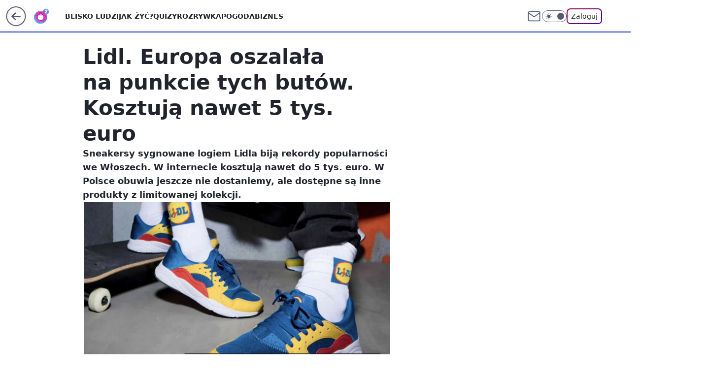

--- FILE ---
content_type: application/javascript
request_url: https://rek.www.wp.pl/gaf.js?rv=2&sn=o2_o2_pl&pvid=36e221db5f6bc91ebc1f&rekids=236060&tVersion=B&phtml=www.o2.pl%2Fbiznes%2Fbuty-od-lidla-jak-lody-friza-rozchodza-sie-jak-cieple-buleczki-6638813330705216a&abtest=adtech%7CPRGM-1047%7CA%3Badtech%7CPU-335%7CA%3Badtech%7CPRG-3468%7CB%3Badtech%7CPRGM-1036%7CD%3Badtech%7CFP-76%7CD%3Badtech%7CPRGM-1356%7CA%3Badtech%7CPRGM-1419%7CC%3Badtech%7CPRGM-1589%7CB%3Badtech%7CPRGM-1576%7CC%3Badtech%7CPRGM-1443%7CA%3Badtech%7CPRGM-1587%7CD%3Badtech%7CPRGM-1615%7CA%3Badtech%7CPRGM-1215%7CC%3Bapplication%7CPEPWG-1074%7CB&PWA_adbd=0&darkmode=0&highLayout=0&layout=wide&navType=navigate&cdl=0&ctype=article&ciab=IAB3%2CIAB-v3-573%2CIAB-v3-59%2CIAB18-3&cid=6638813330705216&csystem=ncr&cdate=2021-05-12&REKtagi=lidl%3Bbuty%3Bhandel%3Bbiznes&vw=1280&vh=720&p1=0&spin=ka4cx8q9&bcv=2
body_size: 6083
content:
ka4cx8q9({"spin":"ka4cx8q9","bunch":236060,"context":{"dsa":false,"minor":false,"bidRequestId":"d40756e9-e0f6-433e-80d8-d7f5e92bcf89","maConfig":{"timestamp":"2026-01-26T13:24:12.920Z"},"dfpConfig":{"timestamp":"2026-01-27T12:47:42.398Z"},"sda":[],"targeting":{"client":{},"server":{},"query":{"PWA_adbd":"0","REKtagi":"lidl;buty;handel;biznes","abtest":"adtech|PRGM-1047|A;adtech|PU-335|A;adtech|PRG-3468|B;adtech|PRGM-1036|D;adtech|FP-76|D;adtech|PRGM-1356|A;adtech|PRGM-1419|C;adtech|PRGM-1589|B;adtech|PRGM-1576|C;adtech|PRGM-1443|A;adtech|PRGM-1587|D;adtech|PRGM-1615|A;adtech|PRGM-1215|C;application|PEPWG-1074|B","bcv":"2","cdate":"2021-05-12","cdl":"0","ciab":"IAB3,IAB-v3-573,IAB-v3-59,IAB18-3","cid":"6638813330705216","csystem":"ncr","ctype":"article","darkmode":"0","highLayout":"0","layout":"wide","navType":"navigate","p1":"0","phtml":"www.o2.pl/biznes/buty-od-lidla-jak-lody-friza-rozchodza-sie-jak-cieple-buleczki-6638813330705216a","pvid":"36e221db5f6bc91ebc1f","rekids":"236060","rv":"2","sn":"o2_o2_pl","spin":"ka4cx8q9","tVersion":"B","vh":"720","vw":"1280"}},"directOnly":0,"geo":{"country":"840","region":"","city":""},"statid":"","mlId":"","rshsd":"22","isRobot":false,"curr":{"EUR":4.2118,"USD":3.5499,"CHF":4.5758,"GBP":4.8537},"rv":"2","status":{"advf":2,"ma":2,"ma_ads-bidder":2,"ma_cpv-bidder":2,"ma_high-cpm-bidder":2},"bp":[30,40,50,60,80,100,120,140,160,180,200,220,240,260,280,300,320,340,360,380,400,420,440,460,480,500,520,540,560,580,600,620,640,660,680,700,720,740,760,780,800,1000,1200,1500,1800,2000,2500,3000,3500,4000,5000,6000,7000,9800],"siginf":"0.1.92"},"slots":{"10":{"delivered":"","campaign":null,"dfpConfig":null},"11":{"delivered":"1","campaign":null,"dfpConfig":{"placement":"/89844762/Desktop_O2.pl_x11_art","roshash":"EHPS","ceil":100,"sizes":[[620,280],[336,280],[300,250]],"namedSizes":["fluid"],"div":"div-gpt-ad-x11-art","targeting":{"DFPHASH":"ADLO","emptygaf":"0"},"fp":[130,140,160,170,200,220,240,250,260,270,280,290,300,310,320,330,360,380,400,420,440,470,490,510,530,550,580,600,620,640,660,690,710,730,750,770,800,820,840,860,880,1100,1320,1650,1980,2200,2750,3300,3850,4400,5500,6600,7700,9800],"gfp":"EHPS","sigset":1}},"12":{"delivered":"1","campaign":null,"dfpConfig":{"placement":"/89844762/Desktop_O2.pl_x12_art","roshash":"EHPS","ceil":100,"sizes":[[620,280],[336,280],[300,250]],"namedSizes":["fluid"],"div":"div-gpt-ad-x12-art","targeting":{"DFPHASH":"ADLO","emptygaf":"0"},"fp":[130,150,160,170,200,220,240,250,260,270,290,290,300,320,320,330,360,380,400,420,440,470,490,510,530,550,580,600,620,640,660,690,710,730,750,770,800,820,840,860,880,1100,1320,1650,1980,2200,2750,3300,3850,4400,5500,6600,7700,9800],"gfp":"EHPS","sigset":1}},"13":{"delivered":"1","campaign":null,"dfpConfig":{"placement":"/89844762/Desktop_O2.pl_x13_art","roshash":"EHPS","ceil":100,"sizes":[[620,280],[336,280],[300,250]],"namedSizes":["fluid"],"div":"div-gpt-ad-x13-art","targeting":{"DFPHASH":"ADLO","emptygaf":"0"},"fp":[790,280,310,860,600,580,240,200,420,500,680,300,1200,780,680,720,360,540,1400,440,860,680,1380,1200,1260,1040,660,700,1740,820,760,1300,720,900,1220,1900,2040,2060,1120,1980,920,1020,1860,1660,3160,2940,4540,3160,5900,4120,5080,7200,8120,9920],"gfp":"EHPS","sigset":3}},"14":{"delivered":"1","campaign":null,"dfpConfig":{"placement":"/89844762/Desktop_O2.pl_x14_art","roshash":"EHPS","ceil":100,"sizes":[[620,280],[336,280],[300,250]],"namedSizes":["fluid"],"div":"div-gpt-ad-x14-art","targeting":{"DFPHASH":"ADLO","emptygaf":"0"},"fp":[120,140,150,170,190,210,220,240,250,260,270,280,290,300,310,330,360,380,400,420,440,470,490,510,530,550,580,600,620,640,660,690,710,730,750,770,800,820,840,860,880,1100,1320,1650,1980,2200,2750,3300,3850,4400,5500,6600,7700,9800],"gfp":"EHPS","sigset":1}},"15":{"lazy":1,"delivered":"1","campaign":{"id":"189191","adm":{"bunch":"236060","creations":[{"height":200,"showLabel":true,"src":"https://mamc.wpcdn.pl/189191/1769178910950/ZAPISKI-SMIERTELNIKA_750x200.jpg","trackers":{"click":[""],"cview":["//ma.wp.pl/ma.gif?clid=36d4f1d950aab392a9c26b186b340e10\u0026SN=o2_o2_pl\u0026pvid=36e221db5f6bc91ebc1f\u0026action=cvimp\u0026pg=www.o2.pl\u0026par=workfID%3D189191%26org_id%3D25%26editedTimestamp%3D1769178942%26bidderID%3D11%26isDev%3Dfalse%26inver%3D2%26order%3D266721%26source%3DTG%26iabSiteCategories%3D%26is_adblock%3D0%26hBidPrice%3DNUcajmtxDKW%26creationID%3D1478896%26tpID%3D1406927%26seatID%3D36d4f1d950aab392a9c26b186b340e10%26billing%3Dcpv%26sn%3Do2_o2_pl%26contentID%3D6638813330705216%26medium%3Ddisplay%26bidReqID%3Dd40756e9-e0f6-433e-80d8-d7f5e92bcf89%26domain%3Dwww.o2.pl%26slotID%3D015%26cur%3DPLN%26client_id%3D61041%26emission%3D3046613%26iabPageCategories%3D%26utility%3DKx82i8X3bONZHhiGEBTfV-303lrsCKVr2oWsGCNvHySFnVFRkGG0oqW7PlboTYnb%26platform%3D8%26conversionValue%3D0%26userID%3D__UNKNOWN_TELL_US__%26rekid%3D236060%26publisherID%3D308%26slotSizeWxH%3D750x200%26pricingModel%3D129JQJbE809bzrmqblIlnMWvvIiIx1erN_6ffbi5GJk%26ssp%3Dwp.pl%26ttl%3D1769634307%26is_robot%3D0%26bidTimestamp%3D1769547907%26device%3DPERSONAL_COMPUTER%26seatFee%3DvETFuNQoaIV2odpWk9YRFoaXrIIHzRheSxWIyF4ZOmQ%26pvid%3D36e221db5f6bc91ebc1f%26geo%3D840%253B%253B%26hBudgetRate%3DEHKPSVY%26partnerID%3D%26ip%3DSplEW_BFhUWugiu7JzFQPRYL5CvAqC5lZ8onuc0rT0w%26targetDomain%3Dgalapagosfilms.pl%26test%3D0"],"impression":["//ma.wp.pl/ma.gif?clid=36d4f1d950aab392a9c26b186b340e10\u0026SN=o2_o2_pl\u0026pvid=36e221db5f6bc91ebc1f\u0026action=delivery\u0026pg=www.o2.pl\u0026par=creationID%3D1478896%26tpID%3D1406927%26seatID%3D36d4f1d950aab392a9c26b186b340e10%26billing%3Dcpv%26sn%3Do2_o2_pl%26contentID%3D6638813330705216%26medium%3Ddisplay%26bidReqID%3Dd40756e9-e0f6-433e-80d8-d7f5e92bcf89%26domain%3Dwww.o2.pl%26slotID%3D015%26cur%3DPLN%26client_id%3D61041%26emission%3D3046613%26iabPageCategories%3D%26utility%3DKx82i8X3bONZHhiGEBTfV-303lrsCKVr2oWsGCNvHySFnVFRkGG0oqW7PlboTYnb%26platform%3D8%26conversionValue%3D0%26userID%3D__UNKNOWN_TELL_US__%26rekid%3D236060%26publisherID%3D308%26slotSizeWxH%3D750x200%26pricingModel%3D129JQJbE809bzrmqblIlnMWvvIiIx1erN_6ffbi5GJk%26ssp%3Dwp.pl%26ttl%3D1769634307%26is_robot%3D0%26bidTimestamp%3D1769547907%26device%3DPERSONAL_COMPUTER%26seatFee%3DvETFuNQoaIV2odpWk9YRFoaXrIIHzRheSxWIyF4ZOmQ%26pvid%3D36e221db5f6bc91ebc1f%26geo%3D840%253B%253B%26hBudgetRate%3DEHKPSVY%26partnerID%3D%26ip%3DSplEW_BFhUWugiu7JzFQPRYL5CvAqC5lZ8onuc0rT0w%26targetDomain%3Dgalapagosfilms.pl%26test%3D0%26workfID%3D189191%26org_id%3D25%26editedTimestamp%3D1769178942%26bidderID%3D11%26isDev%3Dfalse%26inver%3D2%26order%3D266721%26source%3DTG%26iabSiteCategories%3D%26is_adblock%3D0%26hBidPrice%3DNUcajmtxDKW"],"view":["//ma.wp.pl/ma.gif?clid=36d4f1d950aab392a9c26b186b340e10\u0026SN=o2_o2_pl\u0026pvid=36e221db5f6bc91ebc1f\u0026action=view\u0026pg=www.o2.pl\u0026par=ssp%3Dwp.pl%26ttl%3D1769634307%26is_robot%3D0%26bidTimestamp%3D1769547907%26device%3DPERSONAL_COMPUTER%26seatFee%3DvETFuNQoaIV2odpWk9YRFoaXrIIHzRheSxWIyF4ZOmQ%26pvid%3D36e221db5f6bc91ebc1f%26geo%3D840%253B%253B%26hBudgetRate%3DEHKPSVY%26partnerID%3D%26ip%3DSplEW_BFhUWugiu7JzFQPRYL5CvAqC5lZ8onuc0rT0w%26targetDomain%3Dgalapagosfilms.pl%26test%3D0%26workfID%3D189191%26org_id%3D25%26editedTimestamp%3D1769178942%26bidderID%3D11%26isDev%3Dfalse%26inver%3D2%26order%3D266721%26source%3DTG%26iabSiteCategories%3D%26is_adblock%3D0%26hBidPrice%3DNUcajmtxDKW%26creationID%3D1478896%26tpID%3D1406927%26seatID%3D36d4f1d950aab392a9c26b186b340e10%26billing%3Dcpv%26sn%3Do2_o2_pl%26contentID%3D6638813330705216%26medium%3Ddisplay%26bidReqID%3Dd40756e9-e0f6-433e-80d8-d7f5e92bcf89%26domain%3Dwww.o2.pl%26slotID%3D015%26cur%3DPLN%26client_id%3D61041%26emission%3D3046613%26iabPageCategories%3D%26utility%3DKx82i8X3bONZHhiGEBTfV-303lrsCKVr2oWsGCNvHySFnVFRkGG0oqW7PlboTYnb%26platform%3D8%26conversionValue%3D0%26userID%3D__UNKNOWN_TELL_US__%26rekid%3D236060%26publisherID%3D308%26slotSizeWxH%3D750x200%26pricingModel%3D129JQJbE809bzrmqblIlnMWvvIiIx1erN_6ffbi5GJk"]},"transparentPlaceholder":false,"type":"image","url":"https://www.galapagosfilms.pl/index.php/na-ekranach/zapiski-smiertelnika-na-ekranach","width":750}],"redir":"https://ma.wp.pl/redirma?SN=o2_o2_pl\u0026pvid=36e221db5f6bc91ebc1f\u0026par=ssp%3Dwp.pl%26is_robot%3D0%26sn%3Do2_o2_pl%26bidderID%3D11%26emission%3D3046613%26iabPageCategories%3D%26publisherID%3D308%26ttl%3D1769634307%26pvid%3D36e221db5f6bc91ebc1f%26order%3D266721%26slotID%3D015%26conversionValue%3D0%26slotSizeWxH%3D750x200%26bidTimestamp%3D1769547907%26partnerID%3D%26editedTimestamp%3D1769178942%26hBidPrice%3DNUcajmtxDKW%26tpID%3D1406927%26contentID%3D6638813330705216%26org_id%3D25%26isDev%3Dfalse%26domain%3Dwww.o2.pl%26cur%3DPLN%26device%3DPERSONAL_COMPUTER%26seatFee%3DvETFuNQoaIV2odpWk9YRFoaXrIIHzRheSxWIyF4ZOmQ%26seatID%3D36d4f1d950aab392a9c26b186b340e10%26billing%3Dcpv%26workfID%3D189191%26userID%3D__UNKNOWN_TELL_US__%26geo%3D840%253B%253B%26test%3D0%26is_adblock%3D0%26creationID%3D1478896%26medium%3Ddisplay%26client_id%3D61041%26platform%3D8%26rekid%3D236060%26ip%3DSplEW_BFhUWugiu7JzFQPRYL5CvAqC5lZ8onuc0rT0w%26source%3DTG%26iabSiteCategories%3D%26hBudgetRate%3DEHKPSVY%26targetDomain%3Dgalapagosfilms.pl%26inver%3D2%26bidReqID%3Dd40756e9-e0f6-433e-80d8-d7f5e92bcf89%26utility%3DKx82i8X3bONZHhiGEBTfV-303lrsCKVr2oWsGCNvHySFnVFRkGG0oqW7PlboTYnb%26pricingModel%3D129JQJbE809bzrmqblIlnMWvvIiIx1erN_6ffbi5GJk\u0026url=","slot":"15"},"creative":{"Id":"1478896","provider":"ma_cpv-bidder","roshash":"EHKN","height":200,"width":750,"touchpointId":"1406927","source":{"bidder":"cpv-bidder"}},"sellingModel":{"model":"CPV_INT"}},"dfpConfig":{"placement":"/89844762/Desktop_O2.pl_x15_art","roshash":"EHPS","ceil":100,"sizes":[[728,90],[970,300],[950,90],[980,120],[980,90],[970,150],[970,90],[970,250],[930,180],[950,200],[750,100],[970,66],[750,200],[960,90],[970,100],[750,300],[970,200],[950,300]],"namedSizes":["fluid"],"div":"div-gpt-ad-x15-art","targeting":{"DFPHASH":"ADLO","emptygaf":"0"},"fp":[610,400,570,980,280,280,900,360,920,560,1100,820,760,480,700,880,340,1280,960,1420,1280,1480,680,620,1100,1680,1080,880,1240,1420,620,920,1280,1860,1500,940,1520,2080,1000,1040,920,2040,2560,1680,1940,2180,3640,3920,6200,6000,6340,8240,8320,9860],"gfp":"EHPS","sigset":3}},"2":{"delivered":"1","campaign":null,"dfpConfig":{"placement":"/89844762/Desktop_O2.pl_x02","roshash":"FNQT","ceil":100,"sizes":[[970,300],[970,600],[750,300],[950,300],[980,600],[1920,870],[1200,600],[750,400],[960,640]],"namedSizes":["fluid"],"div":"div-gpt-ad-x02","targeting":{"DFPHASH":"BJMP","emptygaf":"0"},"fp":[570,720,750,80,680,260,640,260,1100,1040,360,1020,380,1340,860,1120,560,520,1020,460,1220,1220,940,1080,1580,520,1440,760,1680,1360,1840,1180,720,1840,1640,1400,1900,900,1060,1760,1820,2180,2200,1800,3180,2740,3920,5340,5720,5080,6180,6260,9100,9820],"gfp":"FNQT","sigset":3}},"25":{"delivered":"1","campaign":null,"dfpConfig":{"placement":"/89844762/Desktop_O2.pl_x25_art","roshash":"EHPS","ceil":100,"sizes":[[620,280],[336,280],[300,250]],"namedSizes":["fluid"],"div":"div-gpt-ad-x25-art","targeting":{"DFPHASH":"ADLO","emptygaf":"0"},"fp":[110,130,150,160,180,200,210,220,230,240,250,260,270,290,310,330,360,380,400,420,440,470,490,510,530,550,580,600,620,640,660,690,710,730,750,770,800,820,840,860,880,1100,1320,1650,1980,2200,2750,3300,3850,4400,5500,6600,7700,9800],"gfp":"EHPS","sigset":1}},"27":{"delivered":"1","campaign":null,"dfpConfig":{"placement":"/89844762/Desktop_O2.pl_x27_art","roshash":"EHPS","ceil":100,"sizes":[[160,600],[120,600]],"namedSizes":["fluid"],"div":"div-gpt-ad-x27-art","targeting":{"DFPHASH":"ADLO","emptygaf":"0"},"fp":[120,130,150,160,180,200,220,230,240,250,260,270,270,290,310,330,360,380,400,420,440,470,490,510,530,550,580,600,620,640,660,690,710,730,750,770,800,820,840,860,880,1100,1320,1650,1980,2200,2750,3300,3850,4400,5500,6600,7700,9800],"gfp":"EHPS","sigset":1}},"3":{"delivered":"1","campaign":{"id":"188855","capping":"PWAck=27120732\u0026PWAclt=24","adm":{"bunch":"236060","creations":[{"height":600,"mod":"stiltedBanner","pixels":["//ad.doubleclick.net/ddm/trackimp/N526601.2133700WP/B35067894.438289988;dc_trk_aid=631417742;dc_trk_cid=248913387;ord=1769547907;dc_lat=;dc_rdid=;tag_for_child_directed_treatment=;tfua=;ltd=${LIMITED_ADS};dc_tdv=1?"],"showLabel":true,"src":"https://mamc.wpcdn.pl/188855/1768910321729/PL_Toyota_AygoX_HEV_1260x600_DO_Styczen.jpg","trackers":{"click":[""],"cview":["//ma.wp.pl/ma.gif?clid=2756484462c54389dac6407e48e5709b\u0026SN=o2_o2_pl\u0026pvid=36e221db5f6bc91ebc1f\u0026action=cvimp\u0026pg=www.o2.pl\u0026par=ssp%3Dwp.pl%26userID%3D__UNKNOWN_TELL_US__%26emission%3D3045130%26slotID%3D003%26hBudgetRate%3DEHKNQTW%26isDev%3Dfalse%26contentID%3D6638813330705216%26device%3DPERSONAL_COMPUTER%26publisherID%3D308%26inver%3D2%26targetDomain%3Dtoyota.pl%26tpID%3D1405315%26source%3DTG%26ttl%3D1769634307%26is_robot%3D0%26test%3D0%26billing%3Dcpv%26order%3D266150%26iabSiteCategories%3D%26pvid%3D36e221db5f6bc91ebc1f%26geo%3D840%253B%253B%26bidTimestamp%3D1769547907%26bidderID%3D11%26utility%3DCUzQ07aiPHTdtEGsMOTGyqU4OcMOTQ9jMMP7t8GexdeqMHZuGDYXUj34EELXhgOP%26bidReqID%3Dd40756e9-e0f6-433e-80d8-d7f5e92bcf89%26ip%3DK5nW7jfy2SZClHzvWUYyUgxNlKGeEoQXRgQ6F32FPoY%26cur%3DPLN%26workfID%3D188855%26client_id%3D2563%26org_id%3D25%26iabPageCategories%3D%26medium%3Ddisplay%26rekid%3D236060%26domain%3Dwww.o2.pl%26slotSizeWxH%3D1260x600%26creationID%3D1475756%26seatID%3D2756484462c54389dac6407e48e5709b%26is_adblock%3D0%26hBidPrice%3DEHKNQTW%26platform%3D8%26conversionValue%3D0%26seatFee%3DYpJEXY22N1tansbGxAN4NsL-QpDqX165Fo2ZvAQy43o%26pricingModel%3DhW7eEtnMbxjfkNOMj6B3luv6r1_XP6vb8YPYeOnLJQs%26sn%3Do2_o2_pl%26editedTimestamp%3D1768910406%26partnerID%3D"],"impression":["//ma.wp.pl/ma.gif?clid=2756484462c54389dac6407e48e5709b\u0026SN=o2_o2_pl\u0026pvid=36e221db5f6bc91ebc1f\u0026action=delivery\u0026pg=www.o2.pl\u0026seqTtl=1770767999\u0026par=platform%3D8%26conversionValue%3D0%26seatFee%3DYpJEXY22N1tansbGxAN4NsL-QpDqX165Fo2ZvAQy43o%26pricingModel%3DhW7eEtnMbxjfkNOMj6B3luv6r1_XP6vb8YPYeOnLJQs%26sn%3Do2_o2_pl%26editedTimestamp%3D1768910406%26partnerID%3D%26ssp%3Dwp.pl%26userID%3D__UNKNOWN_TELL_US__%26emission%3D3045130%26slotID%3D003%26hBudgetRate%3DEHKNQTW%26isDev%3Dfalse%26contentID%3D6638813330705216%26device%3DPERSONAL_COMPUTER%26publisherID%3D308%26inver%3D2%26targetDomain%3Dtoyota.pl%26tpID%3D1405315%26source%3DTG%26ttl%3D1769634307%26is_robot%3D0%26test%3D0%26billing%3Dcpv%26order%3D266150%26iabSiteCategories%3D%26pvid%3D36e221db5f6bc91ebc1f%26geo%3D840%253B%253B%26bidTimestamp%3D1769547907%26bidderID%3D11%26utility%3DCUzQ07aiPHTdtEGsMOTGyqU4OcMOTQ9jMMP7t8GexdeqMHZuGDYXUj34EELXhgOP%26bidReqID%3Dd40756e9-e0f6-433e-80d8-d7f5e92bcf89%26ip%3DK5nW7jfy2SZClHzvWUYyUgxNlKGeEoQXRgQ6F32FPoY%26cur%3DPLN%26workfID%3D188855%26client_id%3D2563%26org_id%3D25%26iabPageCategories%3D%26medium%3Ddisplay%26rekid%3D236060%26domain%3Dwww.o2.pl%26slotSizeWxH%3D1260x600%26creationID%3D1475756%26seatID%3D2756484462c54389dac6407e48e5709b%26is_adblock%3D0%26hBidPrice%3DEHKNQTW"],"view":["//ma.wp.pl/ma.gif?clid=2756484462c54389dac6407e48e5709b\u0026SN=o2_o2_pl\u0026pvid=36e221db5f6bc91ebc1f\u0026action=view\u0026pg=www.o2.pl\u0026par=client_id%3D2563%26org_id%3D25%26iabPageCategories%3D%26medium%3Ddisplay%26rekid%3D236060%26domain%3Dwww.o2.pl%26slotSizeWxH%3D1260x600%26creationID%3D1475756%26seatID%3D2756484462c54389dac6407e48e5709b%26is_adblock%3D0%26hBidPrice%3DEHKNQTW%26platform%3D8%26conversionValue%3D0%26seatFee%3DYpJEXY22N1tansbGxAN4NsL-QpDqX165Fo2ZvAQy43o%26pricingModel%3DhW7eEtnMbxjfkNOMj6B3luv6r1_XP6vb8YPYeOnLJQs%26sn%3Do2_o2_pl%26editedTimestamp%3D1768910406%26partnerID%3D%26ssp%3Dwp.pl%26userID%3D__UNKNOWN_TELL_US__%26emission%3D3045130%26slotID%3D003%26hBudgetRate%3DEHKNQTW%26isDev%3Dfalse%26contentID%3D6638813330705216%26device%3DPERSONAL_COMPUTER%26publisherID%3D308%26inver%3D2%26targetDomain%3Dtoyota.pl%26tpID%3D1405315%26source%3DTG%26ttl%3D1769634307%26is_robot%3D0%26test%3D0%26billing%3Dcpv%26order%3D266150%26iabSiteCategories%3D%26pvid%3D36e221db5f6bc91ebc1f%26geo%3D840%253B%253B%26bidTimestamp%3D1769547907%26bidderID%3D11%26utility%3DCUzQ07aiPHTdtEGsMOTGyqU4OcMOTQ9jMMP7t8GexdeqMHZuGDYXUj34EELXhgOP%26bidReqID%3Dd40756e9-e0f6-433e-80d8-d7f5e92bcf89%26ip%3DK5nW7jfy2SZClHzvWUYyUgxNlKGeEoQXRgQ6F32FPoY%26cur%3DPLN%26workfID%3D188855"]},"transparentPlaceholder":false,"type":"image","url":"https://ad.doubleclick.net/ddm/trackclk/N526601.2133700WP/B35067894.438289988;dc_trk_aid=631417742;dc_trk_cid=248913387;dc_lat=;dc_rdid=;tag_for_child_directed_treatment=;tfua=;ltd=${LIMITED_ADS};dc_tdv=1","viewability":{"scripts":["//cdn.doubleverify.com/dvbm.js#ctx=26067492\u0026cmp=35067894\u0026sid=4706939\u0026plc=438289988\u0026advid=6646531\u0026adsrv=1\u0026mon=1\u0026blk=0"]},"width":1260},{"height":600,"mod":"stiltedBanner","pixels":["//ad.doubleclick.net/ddm/trackimp/N526601.2133700WP/B35067894.438289988;dc_trk_aid=631417742;dc_trk_cid=248913387;ord=1769547907;dc_lat=;dc_rdid=;tag_for_child_directed_treatment=;tfua=;ltd=${LIMITED_ADS};dc_tdv=1?"],"showLabel":true,"src":"https://mamc.wpcdn.pl/188855/1768910355011/PL_Toyota_AygoX_HEV_940x600_DO_Styczen.jpg","trackers":{"click":[""],"cview":["//ma.wp.pl/ma.gif?clid=2756484462c54389dac6407e48e5709b\u0026SN=o2_o2_pl\u0026pvid=36e221db5f6bc91ebc1f\u0026action=cvimp\u0026pg=www.o2.pl\u0026par=ssp%3Dwp.pl%26userID%3D__UNKNOWN_TELL_US__%26emission%3D3045130%26slotID%3D003%26hBudgetRate%3DEHKNQTW%26isDev%3Dfalse%26contentID%3D6638813330705216%26device%3DPERSONAL_COMPUTER%26publisherID%3D308%26inver%3D2%26targetDomain%3Dtoyota.pl%26tpID%3D1405315%26source%3DTG%26ttl%3D1769634307%26is_robot%3D0%26test%3D0%26billing%3Dcpv%26order%3D266150%26iabSiteCategories%3D%26pvid%3D36e221db5f6bc91ebc1f%26geo%3D840%253B%253B%26bidTimestamp%3D1769547907%26bidderID%3D11%26utility%3DCUzQ07aiPHTdtEGsMOTGyqU4OcMOTQ9jMMP7t8GexdeqMHZuGDYXUj34EELXhgOP%26bidReqID%3Dd40756e9-e0f6-433e-80d8-d7f5e92bcf89%26ip%3DK5nW7jfy2SZClHzvWUYyUgxNlKGeEoQXRgQ6F32FPoY%26cur%3DPLN%26workfID%3D188855%26client_id%3D2563%26org_id%3D25%26iabPageCategories%3D%26medium%3Ddisplay%26rekid%3D236060%26domain%3Dwww.o2.pl%26slotSizeWxH%3D1260x600%26creationID%3D1475756%26seatID%3D2756484462c54389dac6407e48e5709b%26is_adblock%3D0%26hBidPrice%3DEHKNQTW%26platform%3D8%26conversionValue%3D0%26seatFee%3DYpJEXY22N1tansbGxAN4NsL-QpDqX165Fo2ZvAQy43o%26pricingModel%3DhW7eEtnMbxjfkNOMj6B3luv6r1_XP6vb8YPYeOnLJQs%26sn%3Do2_o2_pl%26editedTimestamp%3D1768910406%26partnerID%3D"],"impression":["//ma.wp.pl/ma.gif?clid=2756484462c54389dac6407e48e5709b\u0026SN=o2_o2_pl\u0026pvid=36e221db5f6bc91ebc1f\u0026action=delivery\u0026pg=www.o2.pl\u0026seqTtl=1770767999\u0026par=platform%3D8%26conversionValue%3D0%26seatFee%3DYpJEXY22N1tansbGxAN4NsL-QpDqX165Fo2ZvAQy43o%26pricingModel%3DhW7eEtnMbxjfkNOMj6B3luv6r1_XP6vb8YPYeOnLJQs%26sn%3Do2_o2_pl%26editedTimestamp%3D1768910406%26partnerID%3D%26ssp%3Dwp.pl%26userID%3D__UNKNOWN_TELL_US__%26emission%3D3045130%26slotID%3D003%26hBudgetRate%3DEHKNQTW%26isDev%3Dfalse%26contentID%3D6638813330705216%26device%3DPERSONAL_COMPUTER%26publisherID%3D308%26inver%3D2%26targetDomain%3Dtoyota.pl%26tpID%3D1405315%26source%3DTG%26ttl%3D1769634307%26is_robot%3D0%26test%3D0%26billing%3Dcpv%26order%3D266150%26iabSiteCategories%3D%26pvid%3D36e221db5f6bc91ebc1f%26geo%3D840%253B%253B%26bidTimestamp%3D1769547907%26bidderID%3D11%26utility%3DCUzQ07aiPHTdtEGsMOTGyqU4OcMOTQ9jMMP7t8GexdeqMHZuGDYXUj34EELXhgOP%26bidReqID%3Dd40756e9-e0f6-433e-80d8-d7f5e92bcf89%26ip%3DK5nW7jfy2SZClHzvWUYyUgxNlKGeEoQXRgQ6F32FPoY%26cur%3DPLN%26workfID%3D188855%26client_id%3D2563%26org_id%3D25%26iabPageCategories%3D%26medium%3Ddisplay%26rekid%3D236060%26domain%3Dwww.o2.pl%26slotSizeWxH%3D1260x600%26creationID%3D1475756%26seatID%3D2756484462c54389dac6407e48e5709b%26is_adblock%3D0%26hBidPrice%3DEHKNQTW"],"view":["//ma.wp.pl/ma.gif?clid=2756484462c54389dac6407e48e5709b\u0026SN=o2_o2_pl\u0026pvid=36e221db5f6bc91ebc1f\u0026action=view\u0026pg=www.o2.pl\u0026par=client_id%3D2563%26org_id%3D25%26iabPageCategories%3D%26medium%3Ddisplay%26rekid%3D236060%26domain%3Dwww.o2.pl%26slotSizeWxH%3D1260x600%26creationID%3D1475756%26seatID%3D2756484462c54389dac6407e48e5709b%26is_adblock%3D0%26hBidPrice%3DEHKNQTW%26platform%3D8%26conversionValue%3D0%26seatFee%3DYpJEXY22N1tansbGxAN4NsL-QpDqX165Fo2ZvAQy43o%26pricingModel%3DhW7eEtnMbxjfkNOMj6B3luv6r1_XP6vb8YPYeOnLJQs%26sn%3Do2_o2_pl%26editedTimestamp%3D1768910406%26partnerID%3D%26ssp%3Dwp.pl%26userID%3D__UNKNOWN_TELL_US__%26emission%3D3045130%26slotID%3D003%26hBudgetRate%3DEHKNQTW%26isDev%3Dfalse%26contentID%3D6638813330705216%26device%3DPERSONAL_COMPUTER%26publisherID%3D308%26inver%3D2%26targetDomain%3Dtoyota.pl%26tpID%3D1405315%26source%3DTG%26ttl%3D1769634307%26is_robot%3D0%26test%3D0%26billing%3Dcpv%26order%3D266150%26iabSiteCategories%3D%26pvid%3D36e221db5f6bc91ebc1f%26geo%3D840%253B%253B%26bidTimestamp%3D1769547907%26bidderID%3D11%26utility%3DCUzQ07aiPHTdtEGsMOTGyqU4OcMOTQ9jMMP7t8GexdeqMHZuGDYXUj34EELXhgOP%26bidReqID%3Dd40756e9-e0f6-433e-80d8-d7f5e92bcf89%26ip%3DK5nW7jfy2SZClHzvWUYyUgxNlKGeEoQXRgQ6F32FPoY%26cur%3DPLN%26workfID%3D188855"]},"transparentPlaceholder":false,"type":"image","url":"https://ad.doubleclick.net/ddm/trackclk/N526601.2133700WP/B35067894.438289988;dc_trk_aid=631417742;dc_trk_cid=248913387;dc_lat=;dc_rdid=;tag_for_child_directed_treatment=;tfua=;ltd=${LIMITED_ADS};dc_tdv=1","viewability":{"scripts":["//cdn.doubleverify.com/dvbm.js#ctx=26067492\u0026cmp=35067894\u0026sid=4706939\u0026plc=438289988\u0026advid=6646531\u0026adsrv=1\u0026mon=1\u0026blk=0"]},"width":940}],"redir":"https://ma.wp.pl/redirma?SN=o2_o2_pl\u0026pvid=36e221db5f6bc91ebc1f\u0026par=seatID%3D2756484462c54389dac6407e48e5709b%26hBidPrice%3DEHKNQTW%26pricingModel%3DhW7eEtnMbxjfkNOMj6B3luv6r1_XP6vb8YPYeOnLJQs%26editedTimestamp%3D1768910406%26ssp%3Dwp.pl%26ttl%3D1769634307%26geo%3D840%253B%253B%26utility%3DCUzQ07aiPHTdtEGsMOTGyqU4OcMOTQ9jMMP7t8GexdeqMHZuGDYXUj34EELXhgOP%26domain%3Dwww.o2.pl%26conversionValue%3D0%26slotID%3D003%26bidTimestamp%3D1769547907%26bidReqID%3Dd40756e9-e0f6-433e-80d8-d7f5e92bcf89%26ip%3DK5nW7jfy2SZClHzvWUYyUgxNlKGeEoQXRgQ6F32FPoY%26partnerID%3D%26userID%3D__UNKNOWN_TELL_US__%26test%3D0%26iabPageCategories%3D%26iabSiteCategories%3D%26bidderID%3D11%26cur%3DPLN%26is_adblock%3D0%26rekid%3D236060%26hBudgetRate%3DEHKNQTW%26source%3DTG%26billing%3Dcpv%26order%3D266150%26pvid%3D36e221db5f6bc91ebc1f%26workfID%3D188855%26slotSizeWxH%3D1260x600%26platform%3D8%26seatFee%3DYpJEXY22N1tansbGxAN4NsL-QpDqX165Fo2ZvAQy43o%26emission%3D3045130%26isDev%3Dfalse%26creationID%3D1475756%26contentID%3D6638813330705216%26device%3DPERSONAL_COMPUTER%26publisherID%3D308%26inver%3D2%26targetDomain%3Dtoyota.pl%26is_robot%3D0%26client_id%3D2563%26sn%3Do2_o2_pl%26tpID%3D1405315%26org_id%3D25%26medium%3Ddisplay\u0026url=","slot":"3"},"creative":{"Id":"1475756","provider":"ma_cpv-bidder","roshash":"EHKN","height":600,"width":1260,"touchpointId":"1405315","source":{"bidder":"cpv-bidder"}},"sellingModel":{"directOnly":1,"model":"CPM_INT"}},"dfpConfig":null},"32":{"delivered":"1","campaign":null,"dfpConfig":{"placement":"/89844762/Desktop_O2.pl_x32_art","roshash":"EHPS","ceil":100,"sizes":[[620,280],[336,280],[300,250]],"namedSizes":["fluid"],"div":"div-gpt-ad-x32-art","targeting":{"DFPHASH":"ADLO","emptygaf":"0"},"fp":[110,130,150,160,180,200,210,220,230,240,250,260,270,290,310,330,360,380,400,420,440,470,490,510,530,550,580,600,620,640,660,690,710,730,750,770,800,820,840,860,880,1100,1320,1650,1980,2200,2750,3300,3850,4400,5500,6600,7700,9800],"gfp":"EHPS","sigset":1}},"33":{"delivered":"1","campaign":null,"dfpConfig":{"placement":"/89844762/Desktop_O2.pl_x33_art","roshash":"EHPS","ceil":100,"sizes":[[620,280],[336,280],[300,250]],"namedSizes":["fluid"],"div":"div-gpt-ad-x33-art","targeting":{"DFPHASH":"ADLO","emptygaf":"0"},"fp":[130,140,160,180,200,220,230,250,270,280,290,300,310,310,330,330,360,380,400,420,440,470,490,510,530,550,580,600,620,640,660,690,710,730,750,770,800,820,840,860,880,1100,1320,1650,1980,2200,2750,3300,3850,4400,5500,6600,7700,9800],"gfp":"EHPS","sigset":1}},"35":{"delivered":"1","campaign":null,"dfpConfig":{"placement":"/89844762/Desktop_O2.pl_x35_art","roshash":"EHPS","ceil":100,"sizes":[[300,600],[300,250]],"namedSizes":["fluid"],"div":"div-gpt-ad-x35-art","targeting":{"DFPHASH":"ADLO","emptygaf":"0"},"fp":[110,130,150,160,180,200,220,220,240,250,260,260,270,290,310,330,360,380,400,420,440,470,490,510,530,550,580,600,620,640,660,690,710,730,750,770,800,820,840,860,880,1100,1320,1650,1980,2200,2750,3300,3850,4400,5500,6600,7700,9800],"gfp":"EHPS","sigset":1}},"36":{"delivered":"1","campaign":null,"dfpConfig":{"placement":"/89844762/Desktop_O2.pl_x36_art","roshash":"EHPS","ceil":100,"sizes":[[300,600],[300,250]],"namedSizes":["fluid"],"div":"div-gpt-ad-x36-art","targeting":{"DFPHASH":"ADLO","emptygaf":"0"},"fp":[120,130,150,160,180,200,220,230,240,250,260,270,270,290,310,330,360,380,400,420,440,470,490,510,530,550,580,600,620,640,660,690,710,730,750,770,800,820,840,860,880,1100,1320,1650,1980,2200,2750,3300,3850,4400,5500,6600,7700,9800],"gfp":"EHPS","sigset":1}},"37":{"delivered":"1","campaign":null,"dfpConfig":{"placement":"/89844762/Desktop_O2.pl_x37_art","roshash":"EHPS","ceil":100,"sizes":[[300,600],[300,250]],"namedSizes":["fluid"],"div":"div-gpt-ad-x37-art","targeting":{"DFPHASH":"ADLO","emptygaf":"0"},"fp":[120,130,150,160,180,200,210,230,240,250,260,270,270,290,310,330,360,380,400,420,440,470,490,510,530,550,580,600,620,640,660,690,710,730,750,770,800,820,840,860,880,1100,1320,1650,1980,2200,2750,3300,3850,4400,5500,6600,7700,9800],"gfp":"EHPS","sigset":1}},"40":{"delivered":"1","campaign":null,"dfpConfig":{"placement":"/89844762/Desktop_O2.pl_x40","roshash":"EJMP","ceil":100,"sizes":[[300,250]],"namedSizes":["fluid"],"div":"div-gpt-ad-x40","targeting":{"DFPHASH":"AFIL","emptygaf":"0"},"fp":[190,200,220,240,280,310,340,370,390,410,430,440,460,470,490,510,520,530,540,560,560,580,590,590,600,600,630,630,640,650,660,690,710,730,750,770,800,820,840,860,880,1100,1320,1650,1980,2200,2750,3300,3850,4400,5500,6600,7700,9800],"gfp":"EJMP","sigset":1}},"5":{"delivered":"1","campaign":null,"dfpConfig":{"placement":"/89844762/Desktop_O2.pl_x05_art","roshash":"EHPS","ceil":100,"sizes":[[620,280],[336,280],[300,250]],"namedSizes":["fluid"],"div":"div-gpt-ad-x05-art","targeting":{"DFPHASH":"ADLO","emptygaf":"0"},"fp":[120,140,150,170,190,210,230,240,250,270,270,280,290,300,310,330,360,380,400,420,440,470,490,510,530,550,580,600,620,640,660,690,710,730,750,770,800,820,840,860,880,1100,1320,1650,1980,2200,2750,3300,3850,4400,5500,6600,7700,9800],"gfp":"EHPS","sigset":1}},"50":{"delivered":"1","campaign":null,"dfpConfig":{"placement":"/89844762/Desktop_O2.pl_x50_art","roshash":"EHPS","ceil":100,"sizes":[[728,90],[970,300],[950,90],[980,120],[980,90],[970,150],[970,90],[970,250],[930,180],[950,200],[750,100],[970,66],[750,200],[960,90],[970,100],[750,300],[970,200],[950,300]],"namedSizes":["fluid"],"div":"div-gpt-ad-x50-art","targeting":{"DFPHASH":"ADLO","emptygaf":"0"},"fp":[120,140,150,160,190,210,230,230,250,260,270,280,280,290,310,330,360,380,400,420,440,470,490,510,530,550,580,600,620,640,660,690,710,730,750,770,800,820,840,860,880,1100,1320,1650,1980,2200,2750,3300,3850,4400,5500,6600,7700,9800],"gfp":"EHPS","sigset":1}},"52":{"delivered":"1","campaign":null,"dfpConfig":{"placement":"/89844762/Desktop_O2.pl_x52_art","roshash":"EHPS","ceil":100,"sizes":[[300,250]],"namedSizes":["fluid"],"div":"div-gpt-ad-x52-art","targeting":{"DFPHASH":"ADLO","emptygaf":"0"},"fp":[730,820,790,740,540,600,1020,200,1160,360,420,1280,1020,280,940,760,560,420,760,960,1560,1000,820,640,520,1220,1320,1020,940,1460,680,1460,1540,900,1640,1500,1380,1260,2040,1380,2040,1320,2320,2100,2060,2540,4360,4820,5020,5420,8360,6240,9200,9860],"gfp":"EHPS","sigset":3}},"529":{"delivered":"1","campaign":null,"dfpConfig":{"placement":"/89844762/Desktop_O2.pl_x529","roshash":"EHPS","ceil":100,"sizes":[[300,250]],"namedSizes":["fluid"],"div":"div-gpt-ad-x529","targeting":{"DFPHASH":"ADLO","emptygaf":"0"},"fp":[90,340,690,480,300,780,760,640,480,600,1160,520,1000,940,820,720,440,880,1120,740,1260,1420,1040,1260,520,1260,1400,1000,1620,960,1440,1560,1920,1060,880,760,1840,1960,1660,1320,1760,1220,2620,2320,3120,3660,4580,3800,4160,6440,7960,9020,8560,9940],"gfp":"EHPS","sigset":3}},"53":{"delivered":"1","campaign":null,"dfpConfig":{"placement":"/89844762/Desktop_O2.pl_x53_art","roshash":"EHPS","ceil":100,"sizes":[[728,90],[970,300],[950,90],[980,120],[980,90],[970,150],[970,600],[970,90],[970,250],[930,180],[950,200],[750,100],[970,66],[750,200],[960,90],[970,100],[750,300],[970,200],[940,600]],"namedSizes":["fluid"],"div":"div-gpt-ad-x53-art","targeting":{"DFPHASH":"ADLO","emptygaf":"0"},"fp":[120,130,150,160,190,210,220,230,250,260,260,280,280,290,310,330,360,380,400,420,440,470,490,510,530,550,580,600,620,640,660,690,710,730,750,770,800,820,840,860,880,1100,1320,1650,1980,2200,2750,3300,3850,4400,5500,6600,7700,9800],"gfp":"EHPS","sigset":1}},"531":{"delivered":"1","campaign":null,"dfpConfig":{"placement":"/89844762/Desktop_O2.pl_x531","roshash":"EHPS","ceil":100,"sizes":[[300,250]],"namedSizes":["fluid"],"div":"div-gpt-ad-x531","targeting":{"DFPHASH":"ADLO","emptygaf":"0"},"fp":[110,130,140,160,180,200,210,220,230,240,260,260,270,290,310,330,360,380,400,420,440,470,490,510,530,550,580,600,620,640,660,690,710,730,750,770,800,820,840,860,880,1100,1320,1650,1980,2200,2750,3300,3850,4400,5500,6600,7700,9800],"gfp":"EHPS","sigset":1}},"541":{"delivered":"1","campaign":null,"dfpConfig":{"placement":"/89844762/Desktop_O2.pl_x541_art","roshash":"EHPS","ceil":100,"sizes":[[300,600],[300,250]],"namedSizes":["fluid"],"div":"div-gpt-ad-x541-art","targeting":{"DFPHASH":"ADLO","emptygaf":"0"},"fp":[120,130,150,160,180,200,220,230,240,250,260,270,270,290,310,330,360,380,400,420,440,470,490,510,530,550,580,600,620,640,660,690,710,730,750,770,800,820,840,860,880,1100,1320,1650,1980,2200,2750,3300,3850,4400,5500,6600,7700,9800],"gfp":"EHPS","sigset":1}},"59":{"delivered":"1","campaign":null,"dfpConfig":{"placement":"/89844762/Desktop_O2.pl_x59_art","roshash":"EHPS","ceil":100,"sizes":[[300,600],[300,250]],"namedSizes":["fluid"],"div":"div-gpt-ad-x59-art","targeting":{"DFPHASH":"ADLO","emptygaf":"0"},"fp":[110,130,140,160,180,190,210,230,230,240,260,260,270,290,310,330,360,380,400,420,440,470,490,510,530,550,580,600,620,640,660,690,710,730,750,770,800,820,840,860,880,1100,1320,1650,1980,2200,2750,3300,3850,4400,5500,6600,7700,9800],"gfp":"EHPS","sigset":1}},"6":{"delivered":"","campaign":null,"dfpConfig":null},"61":{"delivered":"1","campaign":null,"dfpConfig":{"placement":"/89844762/Desktop_O2.pl_x61_art","roshash":"EHPS","ceil":100,"sizes":[[620,280],[336,280],[300,250]],"namedSizes":["fluid"],"div":"div-gpt-ad-x61-art","targeting":{"DFPHASH":"ADLO","emptygaf":"0"},"fp":[120,140,150,170,190,210,230,230,250,260,270,280,280,290,310,330,360,380,400,420,440,470,490,510,530,550,580,600,620,640,660,690,710,730,750,770,800,820,840,860,880,1100,1320,1650,1980,2200,2750,3300,3850,4400,5500,6600,7700,9800],"gfp":"EHPS","sigset":1}},"62":{"delivered":"","campaign":null,"dfpConfig":null},"63":{"delivered":"","campaign":null,"dfpConfig":null},"67":{"delivered":"1","campaign":null,"dfpConfig":{"placement":"/89844762/Desktop_O2.pl_x67_art","roshash":"EHNQ","ceil":100,"sizes":[[300,50]],"namedSizes":["fluid"],"div":"div-gpt-ad-x67-art","targeting":{"DFPHASH":"ADJM","emptygaf":"0"},"fp":[110,130,140,160,180,190,210,230,230,250,250,260,270,290,310,330,360,380,400,420,440,470,490,510,530,550,580,600,620,640,660,690,710,730,750,770,800,820,840,860,880,1100,1320,1650,1980,2200,2750,3300,3850,4400,5500,6600,7700,9800],"gfp":"EHNQ","sigset":1}},"70":{"delivered":"1","campaign":null,"dfpConfig":{"placement":"/89844762/Desktop_O2.pl_x70_art","roshash":"EHPS","ceil":100,"sizes":[[728,90],[970,300],[950,90],[980,120],[980,90],[970,150],[970,90],[970,250],[930,180],[950,200],[750,100],[970,66],[750,200],[960,90],[970,100],[750,300],[970,200],[950,300]],"namedSizes":["fluid"],"div":"div-gpt-ad-x70-art","targeting":{"DFPHASH":"ADLO","emptygaf":"0"},"fp":[120,140,160,170,190,210,230,240,250,260,280,280,290,300,310,330,360,380,400,420,440,470,490,510,530,550,580,600,620,640,660,690,710,730,750,770,800,820,840,860,880,1100,1320,1650,1980,2200,2750,3300,3850,4400,5500,6600,7700,9800],"gfp":"EHPS","sigset":1}},"71":{"delivered":"1","campaign":null,"dfpConfig":{"placement":"/89844762/Desktop_O2.pl_x71_art","roshash":"EHPS","ceil":100,"sizes":[[300,600],[300,250]],"namedSizes":["fluid"],"div":"div-gpt-ad-x71-art","targeting":{"DFPHASH":"ADLO","emptygaf":"0"},"fp":[110,130,150,160,180,200,210,220,230,240,250,260,270,290,310,330,360,380,400,420,440,470,490,510,530,550,580,600,620,640,660,690,710,730,750,770,800,820,840,860,880,1100,1320,1650,1980,2200,2750,3300,3850,4400,5500,6600,7700,9800],"gfp":"EHPS","sigset":1}},"72":{"delivered":"1","campaign":null,"dfpConfig":{"placement":"/89844762/Desktop_O2.pl_x72_art","roshash":"EHPS","ceil":100,"sizes":[[300,600],[300,250]],"namedSizes":["fluid"],"div":"div-gpt-ad-x72-art","targeting":{"DFPHASH":"ADLO","emptygaf":"0"},"fp":[110,130,150,160,180,200,210,220,230,240,260,260,270,290,310,330,360,380,400,420,440,470,490,510,530,550,580,600,620,640,660,690,710,730,750,770,800,820,840,860,880,1100,1320,1650,1980,2200,2750,3300,3850,4400,5500,6600,7700,9800],"gfp":"EHPS","sigset":1}},"73":{"delivered":"1","campaign":null,"dfpConfig":{"placement":"/89844762/Desktop_O2.pl_x73_art","roshash":"EHPS","ceil":100,"sizes":[[300,600],[300,250]],"namedSizes":["fluid"],"div":"div-gpt-ad-x73-art","targeting":{"DFPHASH":"ADLO","emptygaf":"0"},"fp":[110,130,150,160,180,200,210,220,230,240,250,260,270,290,310,330,360,380,400,420,440,470,490,510,530,550,580,600,620,640,660,690,710,730,750,770,800,820,840,860,880,1100,1320,1650,1980,2200,2750,3300,3850,4400,5500,6600,7700,9800],"gfp":"EHPS","sigset":1}},"74":{"delivered":"1","campaign":null,"dfpConfig":{"placement":"/89844762/Desktop_O2.pl_x74_art","roshash":"EHPS","ceil":100,"sizes":[[300,600],[300,250]],"namedSizes":["fluid"],"div":"div-gpt-ad-x74-art","targeting":{"DFPHASH":"ADLO","emptygaf":"0"},"fp":[110,130,150,160,180,200,210,220,230,240,250,260,270,290,310,330,360,380,400,420,440,470,490,510,530,550,580,600,620,640,660,690,710,730,750,770,800,820,840,860,880,1100,1320,1650,1980,2200,2750,3300,3850,4400,5500,6600,7700,9800],"gfp":"EHPS","sigset":1}},"79":{"delivered":"1","campaign":null,"dfpConfig":{"placement":"/89844762/Desktop_O2.pl_x79_art","roshash":"EHPS","ceil":100,"sizes":[[300,600],[300,250]],"namedSizes":["fluid"],"div":"div-gpt-ad-x79-art","targeting":{"DFPHASH":"ADLO","emptygaf":"0"},"fp":[250,440,410,1000,320,780,980,200,780,900,360,620,400,820,900,900,600,1120,540,600,980,1480,1540,620,1080,1140,700,700,800,620,1840,1580,1460,1060,1740,1460,920,920,1400,1860,1780,1340,1940,2980,2200,3680,4460,3960,5160,6740,7860,7520,8360,9880],"gfp":"EHPS","sigset":3}},"8":{"delivered":"","campaign":null,"dfpConfig":null},"80":{"delivered":"1","campaign":null,"dfpConfig":{"placement":"/89844762/Desktop_O2.pl_x80_art","roshash":"EHPS","ceil":100,"sizes":[[1,1]],"namedSizes":["fluid"],"div":"div-gpt-ad-x80-art","isNative":1,"targeting":{"DFPHASH":"ADLO","emptygaf":"0"},"fp":[120,140,150,170,190,210,230,240,250,260,270,280,290,290,310,330,360,380,400,420,440,470,490,510,530,550,580,600,620,640,660,690,710,730,750,770,800,820,840,860,880,1100,1320,1650,1980,2200,2750,3300,3850,4400,5500,6600,7700,9800],"gfp":"EHPS","sigset":1}},"81":{"delivered":"1","campaign":null,"dfpConfig":{"placement":"/89844762/Desktop_O2.pl_x81_art","roshash":"EHPS","ceil":100,"sizes":[[1,1]],"namedSizes":["fluid"],"div":"div-gpt-ad-x81-art","isNative":1,"targeting":{"DFPHASH":"ADLO","emptygaf":"0"},"fp":[120,130,150,160,190,200,210,230,240,250,260,270,280,290,310,330,360,380,400,420,440,470,490,510,530,550,580,600,620,640,660,690,710,730,750,770,800,820,840,860,880,1100,1320,1650,1980,2200,2750,3300,3850,4400,5500,6600,7700,9800],"gfp":"EHPS","sigset":1}},"810":{"delivered":"","campaign":null,"dfpConfig":null},"811":{"delivered":"","campaign":null,"dfpConfig":null},"812":{"delivered":"","campaign":null,"dfpConfig":null},"813":{"delivered":"","campaign":null,"dfpConfig":null},"814":{"delivered":"","campaign":null,"dfpConfig":null},"815":{"delivered":"","campaign":null,"dfpConfig":null},"816":{"delivered":"","campaign":null,"dfpConfig":null},"817":{"delivered":"","campaign":null,"dfpConfig":null},"818":{"delivered":"","campaign":null,"dfpConfig":null},"819":{"delivered":"","campaign":null,"dfpConfig":null},"82":{"delivered":"1","campaign":null,"dfpConfig":{"placement":"/89844762/Desktop_O2.pl_x82_art","roshash":"EHPS","ceil":100,"sizes":[[1,1]],"namedSizes":["fluid"],"div":"div-gpt-ad-x82-art","isNative":1,"targeting":{"DFPHASH":"ADLO","emptygaf":"0"},"fp":[120,130,150,160,190,200,210,230,240,250,260,260,280,290,310,330,360,380,400,420,440,470,490,510,530,550,580,600,620,640,660,690,710,730,750,770,800,820,840,860,880,1100,1320,1650,1980,2200,2750,3300,3850,4400,5500,6600,7700,9800],"gfp":"EHPS","sigset":1}},"826":{"delivered":"","campaign":null,"dfpConfig":null},"827":{"delivered":"","campaign":null,"dfpConfig":null},"828":{"delivered":"","campaign":null,"dfpConfig":null},"83":{"delivered":"1","campaign":null,"dfpConfig":{"placement":"/89844762/Desktop_O2.pl_x83_art","roshash":"EHPS","ceil":100,"sizes":[[1,1]],"namedSizes":["fluid"],"div":"div-gpt-ad-x83-art","isNative":1,"targeting":{"DFPHASH":"ADLO","emptygaf":"0"},"fp":[120,130,150,160,190,200,210,230,240,250,260,270,280,290,310,330,360,380,400,420,440,470,490,510,530,550,580,600,620,640,660,690,710,730,750,770,800,820,840,860,880,1100,1320,1650,1980,2200,2750,3300,3850,4400,5500,6600,7700,9800],"gfp":"EHPS","sigset":1}},"89":{"delivered":"","campaign":null,"dfpConfig":null},"9":{"delivered":"1","campaign":null,"dfpConfig":{"placement":"/89844762/Desktop_O2.pl_x09","roshash":"EJMP","ceil":100,"sizes":[[728,90],[970,300],[950,90],[980,120],[980,90],[970,150],[970,90],[970,250],[930,180],[950,200],[750,100],[970,66],[750,200],[960,90],[970,100],[750,300],[970,200],[950,300]],"namedSizes":["fluid"],"div":"div-gpt-ad-x09","targeting":{"DFPHASH":"AFIL","emptygaf":"0"},"fp":[110,130,150,160,180,200,210,220,230,240,250,260,270,290,310,330,360,380,400,420,440,470,490,510,530,550,580,600,620,640,660,690,710,730,750,770,800,820,840,860,880,1100,1320,1650,1980,2200,2750,3300,3850,4400,5500,6600,7700,9800],"gfp":"EJMP","sigset":1}},"90":{"delivered":"1","campaign":null,"dfpConfig":{"placement":"/89844762/Desktop_O2.pl_x90_art","roshash":"EHPS","ceil":100,"sizes":[[728,90],[970,300],[950,90],[980,120],[980,90],[970,150],[970,90],[970,250],[930,180],[950,200],[750,100],[970,66],[750,200],[960,90],[970,100],[750,300],[970,200],[950,300]],"namedSizes":["fluid"],"div":"div-gpt-ad-x90-art","targeting":{"DFPHASH":"ADLO","emptygaf":"0"},"fp":[120,130,150,160,190,200,220,230,240,260,260,280,280,290,310,330,360,380,400,420,440,470,490,510,530,550,580,600,620,640,660,690,710,730,750,770,800,820,840,860,880,1100,1320,1650,1980,2200,2750,3300,3850,4400,5500,6600,7700,9800],"gfp":"EHPS","sigset":1}},"92":{"delivered":"1","campaign":null,"dfpConfig":{"placement":"/89844762/Desktop_O2.pl_x92_art","roshash":"EHPS","ceil":100,"sizes":[[300,250]],"namedSizes":["fluid"],"div":"div-gpt-ad-x92-art","targeting":{"DFPHASH":"ADLO","emptygaf":"0"},"fp":[110,130,140,160,180,200,210,220,230,250,250,260,270,290,310,330,360,380,400,420,440,470,490,510,530,550,580,600,620,640,660,690,710,730,750,770,800,820,840,860,880,1100,1320,1650,1980,2200,2750,3300,3850,4400,5500,6600,7700,9800],"gfp":"EHPS","sigset":1}},"93":{"delivered":"1","campaign":null,"dfpConfig":{"placement":"/89844762/Desktop_O2.pl_x93_art","roshash":"EHPS","ceil":100,"sizes":[[300,600],[300,250]],"namedSizes":["fluid"],"div":"div-gpt-ad-x93-art","targeting":{"DFPHASH":"ADLO","emptygaf":"0"},"fp":[120,130,150,160,180,200,220,230,240,250,260,270,270,290,310,330,360,380,400,420,440,470,490,510,530,550,580,600,620,640,660,690,710,730,750,770,800,820,840,860,880,1100,1320,1650,1980,2200,2750,3300,3850,4400,5500,6600,7700,9800],"gfp":"EHPS","sigset":1}},"94":{"delivered":"1","campaign":null,"dfpConfig":{"placement":"/89844762/Desktop_O2.pl_x94_art","roshash":"EHPS","ceil":100,"sizes":[[300,600],[300,250]],"namedSizes":["fluid"],"div":"div-gpt-ad-x94-art","targeting":{"DFPHASH":"ADLO","emptygaf":"0"},"fp":[120,130,150,160,190,200,210,230,240,250,260,270,280,290,310,330,360,380,400,420,440,470,490,510,530,550,580,600,620,640,660,690,710,730,750,770,800,820,840,860,880,1100,1320,1650,1980,2200,2750,3300,3850,4400,5500,6600,7700,9800],"gfp":"EHPS","sigset":1}},"95":{"delivered":"1","campaign":null,"dfpConfig":{"placement":"/89844762/Desktop_O2.pl_x95_art","roshash":"EHPS","ceil":100,"sizes":[[300,600],[300,250]],"namedSizes":["fluid"],"div":"div-gpt-ad-x95-art","targeting":{"DFPHASH":"ADLO","emptygaf":"0"},"fp":[110,130,150,160,180,200,210,230,240,250,260,260,270,290,310,330,360,380,400,420,440,470,490,510,530,550,580,600,620,640,660,690,710,730,750,770,800,820,840,860,880,1100,1320,1650,1980,2200,2750,3300,3850,4400,5500,6600,7700,9800],"gfp":"EHPS","sigset":1}},"99":{"delivered":"1","campaign":null,"dfpConfig":{"placement":"/89844762/Desktop_O2.pl_x99_art","roshash":"EHPS","ceil":100,"sizes":[[300,600],[300,250]],"namedSizes":["fluid"],"div":"div-gpt-ad-x99-art","targeting":{"DFPHASH":"ADLO","emptygaf":"0"},"fp":[110,130,150,160,180,200,210,230,230,240,260,260,270,290,310,330,360,380,400,420,440,470,490,510,530,550,580,600,620,640,660,690,710,730,750,770,800,820,840,860,880,1100,1320,1650,1980,2200,2750,3300,3850,4400,5500,6600,7700,9800],"gfp":"EHPS","sigset":1}}},"bdd":{}});